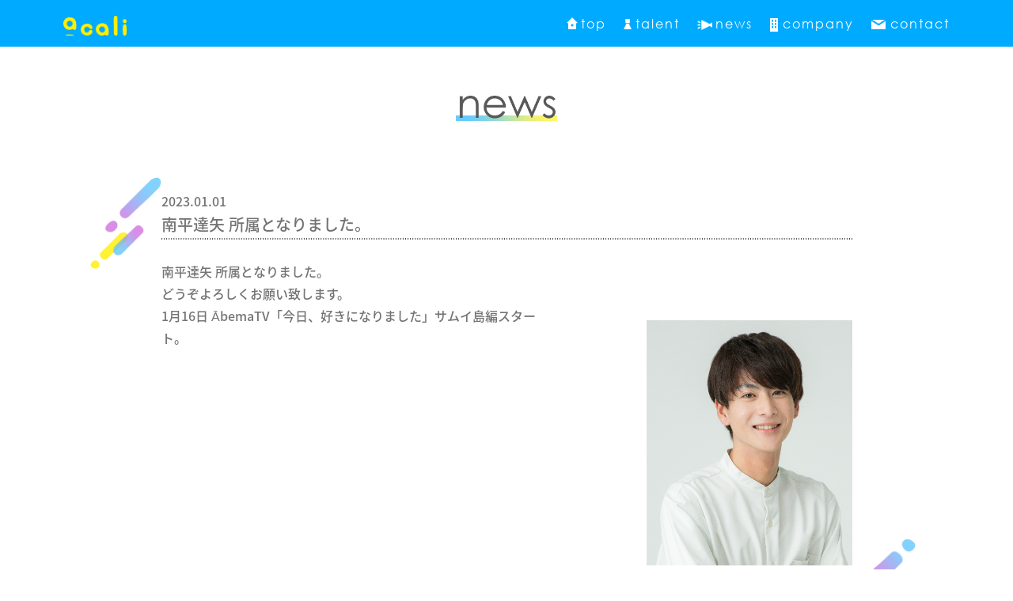

--- FILE ---
content_type: text/html; charset=UTF-8
request_url: http://acali.co.jp/news/5312/
body_size: 5460
content:
<!DOCTYPE html>
<html lang="ja">
<head prefix="og: http://ogp.me/ns# fb: http://ogp.me/ns/fb# article: http://ogp.me/ns/article#">
  
  <meta charset="UTF-8">
  	  <title>株式会社acali</title>
    <meta name="description" content="株式会社アカリはモデル、俳優、タレント、文化人のマネージメント事務所です。オフィシャルホームページでは所属タレントの公式プロフィールや最新情報など更新中。出演依頼のご相談、またタレントのお仕事に興味がある方はお気軽にご連絡ください。acali.Co.,Ltd.">
  <meta name="keyword" content="株式会社アカリ,株式会社acali,acali,春香,吉沢梨絵,悠未ひろ,谷口あかり,西雲アキラ,宍戸開,桐島ローランド,ただのあさのぶ,山田ジャパン,アカリ,タレント,芸能,文化人,事務所">
  <meta name="author" content="acali.Co.,Ltd.">
  <!-- icon -->
  <link rel="shortcut icon" href="http://acali.co.jp/fav.png"/>

	
<!-- ※基本共通設定 -->
<meta property="og:title" content="株式会社acali" />
<meta property="og:type" content="website" />
<meta property="og:url" content="http://acali.co.jp/" />
<meta property="og:image" content="http://acali.co.jp/assets/images/acali_ogp.png" />
<meta name="thumbnail" content="http://acali.co.jp/assets/images/acali_ogp.png" />

<meta property="og:site_name" content="株式会社アカリ" />
<meta property="og:description" content=" 株式会社アカリはモデル、俳優、タレント、文化人のマネージメント事務所です。オフィシャルホームページでは所属タレントの公式プロフィールや最新情報など更新中。出演依頼のご相談、またタレントのお仕事に興味がある方はお気軽にご連絡ください。acali.Co.,Ltd." />
<!--  Facebook用設定 -->

<meta property="fb:app_id" content="" />
<meta property="fb:admins" content="" />
	
	
 <!-- style -->
  <link rel="stylesheet" href="http://fonts.googleapis.com/earlyaccess/notosansjapanese.css">
  <link rel="stylesheet" type="text/css" href="/assets/css/slick.css" media="screen" />
  <link rel="stylesheet" type="text/css" href="/assets/css/slick-theme.css" media="screen" />
  <link rel="stylesheet" href="/assets/css/style.css">
  	<!-- cate news -->
	<link rel="stylesheet" href="/assets/css/news.css">
  
  <!-- script -->
  <script src="https://ajax.googleapis.com/ajax/libs/jquery/3.2.1/jquery.min.js"></script>
  <script type="text/javascript" src="/assets/js/slick.min.js"></script>
	  <script type="text/javascript" src="/assets/js/common.js"></script>
	  	<!-- cate news -->
	<script type="text/javascript" src="/assets/js/news.js"></script>
  
<!--
-->
</head>
<body>

  <div id="wrap">
    <div id="main">

      <!-- header -->
      <header id="header">
        <div class="header-logo">
          <h1>
            <a href="http://acali.co.jp"><img src="/assets/images/header_logo.png" alt="acali"></a>
          </h1>
        </div>
        <nav class="pc">
          <ul>
            <li class="nav-top"><a href="http://acali.co.jp">top</a></li>
            <li class="nav-talent"><a href="http://acali.co.jp/talent/">talent</a></li>
            <li class="nav-news"><a href="http://acali.co.jp/news/">news</a></li>
            <li class="nav-company"><a href="http://acali.co.jp/#company">company</a></li>
            <li class="nav-contact"><a href="http://acali.co.jp/#contact">contact</a></li>
          </ul>
        </nav>
        <div class="hum-bar sp"><img src="/assets/images/hum_bar.png"></div>
      </header>
      <!-- /header -->
      
      <!-- sp nav list -->
      <nav class="sp">
        <div class="nav-close"><img src="/assets/images/nav_close.png"></div>
        <ul>
          <li class="nav-top"><a href="http://acali.co.jp">top</a></li>
          <li class="nav-talent"><a href="http://acali.co.jp/talent/">talent</a></li>
          <li class="nav-news"><a href="http://acali.co.jp/news/">news</a></li>
          <li class="nav-company"><a href="http://acali.co.jp/#company">company</a></li>
          <li class="nav-contact"><a href="http://acali.co.jp/#contact">contact</a></li>
        </ul>
      </nav>
		
      <!-- ▲▲▲ 各ページ共通 ▲▲▲-->


<!-- single-->
<!-- single 5-->
			<!-- news ttl -->
		<div class="pageNews-ttl">
			<h2>
				<img src="/assets/images/news_ttl.png" alt="news">
			</h2>
		</div>
		<!-- // news ttl -->
	
	<!-- content -->

	<!--//ARCHIVE 5-->
	<div class="pageNews-cont" id="post-5312">
		<div class="pageNews-cont-head">
			<div class="pageNews-cont-date">2023.01.01</div>
			<div class="pageNews-cont-ttl">南平達矢 所属となりました。</div>
		</div>
		<div class="pageNews-cont-body">
			<p>南平達矢 所属となりました。<br />
どうぞよろしくお願い致します。</p>
<p>1月16日 ĀbemaTV「今日、好きになりました」サムイ島編スタート。</p>
						<div class="pageNews-cont-photo"><img src="http://acali.co.jp/wp/wp-content/uploads/2022/12/南平宣材1.jpg" alt=""></div>
					</div>
	</div>
	
<!-- //content -->



      <!-- ▼▼▼ 各ページ共通 ▼▼▼ -->

    </div><!-- /main -->

    <div class="toTop">
      <a href="#wrap"><img src="/assets/images/toTop.png" alt="topへ戻る"></a>
    </div>

    <footer>
      © 2021 acali. Co., Ltd. All Rights Reserved.
    </footer>

  </div><!-- /wrap -->



</body>
</html>

